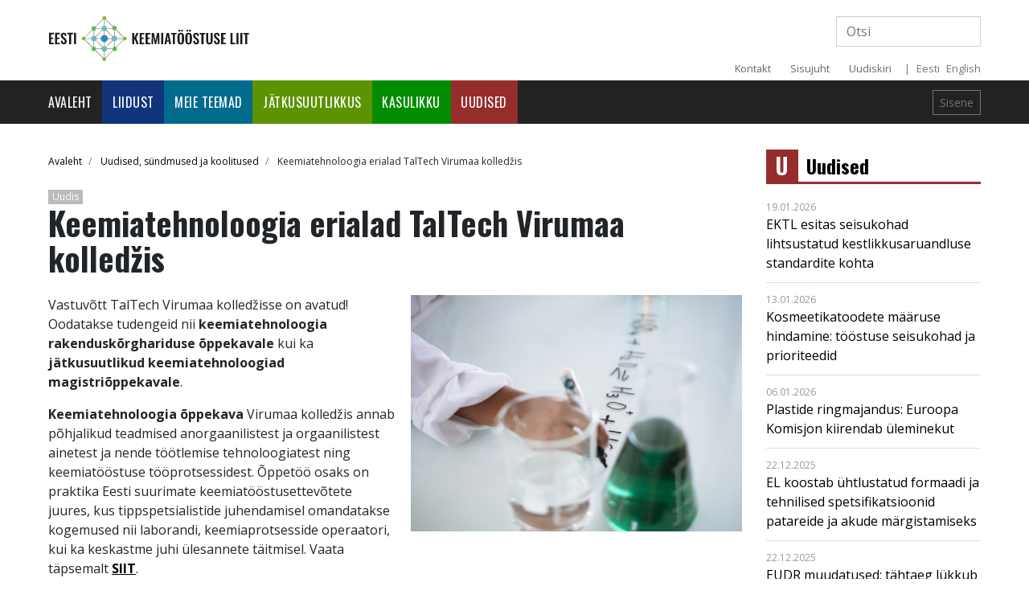

--- FILE ---
content_type: text/html; charset=UTF-8
request_url: https://keemia.ee/et/artiklid/keemiatehnoloogia-erialad-taltech-virumaa-kolledzis
body_size: 6265
content:
<!DOCTYPE html>
<html lang="et" dir="ltr" prefix="content: http://purl.org/rss/1.0/modules/content/  dc: http://purl.org/dc/terms/  foaf: http://xmlns.com/foaf/0.1/  og: http://ogp.me/ns#  rdfs: http://www.w3.org/2000/01/rdf-schema#  schema: http://schema.org/  sioc: http://rdfs.org/sioc/ns#  sioct: http://rdfs.org/sioc/types#  skos: http://www.w3.org/2004/02/skos/core#  xsd: http://www.w3.org/2001/XMLSchema# ">
  <head>
<!-- Global site tag (gtag.js) - Google Analytics -->
<script async src="https://www.googletagmanager.com/gtag/js?id=UA-44638927-19"></script>
<script>
  window.dataLayer = window.dataLayer || [];
  function gtag(){dataLayer.push(arguments);}
  gtag('js', new Date());

  gtag('config', 'UA-44638927-19');
</script>
    <meta charset="utf-8" />
<link rel="canonical" href="https://keemia.ee/et/artiklid/keemiatehnoloogia-erialad-taltech-virumaa-kolledzis" />
<meta name="description" content="Vastuvõtt TalTech Virumaa kolledžisse on avatud!" />
<meta name="Generator" content="Drupal 8 (https://www.drupal.org)" />
<meta name="MobileOptimized" content="width" />
<meta name="HandheldFriendly" content="true" />
<meta name="viewport" content="width=device-width, initial-scale=1.0" />
<link rel="shortcut icon" href="/sites/default/files/fav.png" type="image/png" />
<link rel="alternate" hreflang="et" href="https://keemia.ee/et/artiklid/keemiatehnoloogia-erialad-taltech-virumaa-kolledzis" />
<link rel="revision" href="https://keemia.ee/et/artiklid/keemiatehnoloogia-erialad-taltech-virumaa-kolledzis" />
<script>window.a2a_config=window.a2a_config||{};a2a_config.callbacks=[];a2a_config.overlays=[];a2a_config.templates={};</script>

    <title>Keemiatehnoloogia erialad TalTech Virumaa kolledžis | Eesti Keemiatööstuse Liit</title>
    <link rel="stylesheet" media="all" href="/sites/default/files/css/css_g5WNoKbWIFzz-WAmZGKhM4wFtQtrS63xryIrDhMpV-k.css" />
<link rel="stylesheet" media="all" href="/sites/default/files/css/css_ljw-vcQOBDd1fGcdqLwet4sefOn4eQ3eetX9FGkJ0Rw.css" />

    
<!--[if lte IE 8]>
<script src="/sites/default/files/js/js_VtafjXmRvoUgAzqzYTA3Wrjkx9wcWhjP0G4ZnnqRamA.js"></script>
<![endif]-->
<script src="https://use.fontawesome.com/releases/v5.0.1/js/all.js" defer crossorigin="anonymous"></script>
<script src="https://use.fontawesome.com/releases/v5.0.1/js/v4-shims.js" defer crossorigin="anonymous"></script>

  </head>
  <body class="page--node-822 path-node page-node-type-article">
        <a href="#main-content" class="visually-hidden focusable">
      Skip to main content
    </a>
    
      <div class="dialog-off-canvas-main-canvas" data-off-canvas-main-canvas>
    
<div class="container">
    <header class="header pt-3 d-none d-sm-block">
        <div class="row flex-nowrap justify-content-between">
            <div class="col-6 pt-1">
                <a href="/et" title="Avaleht" rel="home">
                    <img class="logo-vert" src="/themes/keemia01/images/logo-vertikaal.svg" alt="EKTL logo">
                </a>
            </div>

            <div class="col-6 d-flex justify-content-end">
                <div>  <div>
    <div class="views-exposed-form bef-exposed-form" data-bef-auto-submit-full-form="" data-drupal-selector="views-exposed-form-otsing-page-1" id="block-otsingpage-1">
  
    
      <form action="/et/otsing" method="get" id="views-exposed-form-otsing-page-1" accept-charset="UTF-8" class="form-inline">
    <div class="clearfix">
<div class="js-form-item form-item js-form-type-textfield form-item-otsi-api js-form-item-otsi-api form-no-label">
        <input data-bef-auto-submit-exclude="" data-drupal-selector="edit-otsi-api" type="text" id="edit-otsi-api" name="otsi_api" value="" size="30" maxlength="128" placeholder="Otsi" class="form-text form-control" />

        </div>
<div data-drupal-selector="edit-actions" class="form-actions js-form-wrapper form-wrapper" id="edit-actions"><input data-bef-auto-submit-click="" class="js-hide button js-form-submit form-submit btn btn-primary" data-drupal-selector="edit-submit-otsing" type="submit" id="edit-submit-otsing" value="Otsi" />
</div>

</div>

</form>

  </div>

  </div>
</div>
            </div>
        </div>
    </header>
</div>
<div class="container">
<div class="row mb-0 nav-top">
<div class="col-12 col-md-6"></div>
<div class="col-12 col-md-6 d-flex justify-content-end py-0">

    
        <ul class="nav py-0 pr-2 float-left">
              <div>
    <nav role="navigation" aria-labelledby="block-menu-header-01-menu" id="block-menu-header-01">
            
  <h2 class="visually-hidden" id="block-menu-header-01-menu">Päise menüü</h2>
  

        
              <ul class="nav mr-auto">
              <li class="nav-item small">
        <a href="/index.php/et/kontakt-contact" target="_self" class="nav-link" data-drupal-link-system-path="node/38">Kontakt</a>
              </li>
          <li class="nav-item small">
        <a href="/index.php/et/sitemap" target="_self" class="nav-link" data-drupal-link-system-path="sitemap">Sisujuht</a>
              </li>
          <li class="nav-item small">
        <a href="https://us18.campaign-archive.com/home/?u=3b07bf72d6c22b991d91afdb0&amp;id=7beec232b6" target="_self" class="nav-link">Uudiskiri</a>
              </li>
        </ul>
  



  </nav>

  </div>

        </ul>
        <span class="text-muted pr-2 small">|</span>
        <a class="text-muted pr-2 small" href="/et">Eesti</a> <a class="text-muted small" href="/en">English</a>
  

</div>
</div>
</div>

<div class="nav-header sticky-top">
<nav class="navbar navbar-expand-lg navbar-dark bg-dark">
    <div class="container">   
                <a href="/et" title="Avaleht" rel="home" class="d-block d-sm-none">
                    <img class="logo-vert-mob" src="/themes/keemia01/images/logo-vertikaal-mob.svg" alt="EKTL logo">
                </a>
        <button class="navbar-toggler" type="button" data-toggle="collapse" data-target="#navbarsExample07" aria-controls="navbarsExample07" aria-expanded="false" aria-label="Toggle navigation">
          <span class="navbar-toggler-icon"></span>
        </button>

        <div class="collapse navbar-collapse" id="navbarsExample07">
            <ul class="navbar-nav mr-auto">
                  <div>
    <nav role="navigation" aria-labelledby="block-main-menu-01-menu" id="block-main-menu-01">
            
  <h2 class="visually-hidden" id="block-main-menu-01-menu">Main navigation</h2>
  

        
              <ul class="navbar-nav mr-auto">
              <li class="nav-item">
        <a href="/index.php/et" target="_self" data-drupal-link-system-path="&lt;front&gt;">Avaleht</a>
              </li>
          <li class="nav-item">
        <a href="/index.php/et/liidust" target="_self" class="teema-1" data-drupal-link-system-path="node/3">Liidust</a>
              </li>
          <li class="nav-item">
        <a href="/index.php/et/meie-teemad" target="_self" class="teema-2" data-drupal-link-system-path="node/4">Meie teemad</a>
              </li>
          <li class="nav-item">
        <a href="/index.php/et/jatkusuutlikkus" target="_self" class="teema-3" data-drupal-link-system-path="node/27">Jätkusuutlikkus</a>
              </li>
          <li class="nav-item">
        <a href="/index.php/et/kasulikku" target="_self" class="teema-4" data-drupal-link-system-path="node/36">Kasulikku</a>
              </li>
          <li class="nav-item">
        <a href="/index.php/et/artiklid" target="_self" class="teema-u" data-drupal-link-system-path="artiklid">Uudised</a>
              </li>
        </ul>
  



  </nav>

  </div>

            </ul>
            <a class="btn btn-sm btn-outline-secondary" href="/user/login">Sisene</a>        </div>
    </div>
</nav>
</div>

<div class="">
</div>


<main role="main" class="container mb-5">
    <div class="row">
        
      
    
         
        
        <div class="col-sm-9 main-content-area">
             <div>
    <div id="block-keemia01-breadcrumbs">
  
    
        <nav role="navigation" aria-labelledby="system-breadcrumb" aria-label="breadcrumb">
    <h2 id="system-breadcrumb" class="visually-hidden">Breadcrumb</h2>
    <ol class="breadcrumb">
          <li class="breadcrumb-item">
                  <a href="/index.php/et">Avaleht</a>
              </li>
          <li class="breadcrumb-item">
                  <a href="/index.php/et/artiklid">Uudised, sündmused ja koolitused</a>
              </li>
          <li class="breadcrumb-item">
                  Keemiatehnoloogia erialad TalTech Virumaa kolledžis
              </li>
        </ol>
  </nav>

  </div>
<div data-drupal-messages-fallback class="hidden"></div>
<div id="block-keemia01-content">
  
    
      




<article data-history-node-id="822" role="article" about="/et/artiklid/keemiatehnoloogia-erialad-taltech-virumaa-kolledzis" typeof="schema:Article" class="article is-promoted full clearfix">
    <div class="article-category"><span class="badge badge-secondary">
            <div class="field field--name-field-artikli-kategooria field--type-entity-reference field--label-hidden"><a href="/et/artiklid/uudis" hreflang="et">Uudis</a></div>
      </span></div>
    <h1 class="page-title"><span property="schema:name">Keemiatehnoloogia erialad TalTech Virumaa kolledžis</span>
</h1>
    <div class="mb-4"></div>
    
            <div class="article-image">  
<img property="schema:image" class="img-fluid" src="/sites/default/files/styles/page_large/public/2024-06/pexels-rethaferguson-3825468.jpg?itok=JhZxFjBa" width="640" height="457" alt="Pexels" typeof="foaf:Image" />


</div>
      
    
            <div property="schema:text" class="field field--name-body field--type-text-with-summary field--label-hidden"><p>Vastuvõtt TalTech Virumaa kolledžisse on avatud! Oodatakse tudengeid nii <strong>keemiatehnoloogia rakenduskõrghariduse õppekavale</strong> kui ka <strong>jätkusuutlikud keemiatehnoloogiad magistriõppekavale</strong>. </p>

<p><strong>Keemiatehnoloogia õppekava </strong>Virumaa kolledžis annab põhjalikud teadmised anorgaanilistest ja orgaanilistest ainetest ja nende töötlemise tehnoloogiatest ning keemiatööstuse tööprotsessidest. Õppetöö osaks on praktika Eesti suurimate keemiatööstusettevõtete juures, kus tippspetsialistide juhendamisel omandatakse kogemused nii laborandi, keemiaprotsesside operaatori, kui ka keskastme juhi ülesannete täitmisel. Vaata täpsemalt <a href="https://taltech.ee/sisseastuja/bakalaureuseoppe-erialad/keemiatehnoloogia"><strong>SIIT</strong></a>.</p>

<p><strong>Jätkusuutlik keemiatehnoloogia </strong>kujundab keskkonnasõbralikku tulevikku. Vajadus leida keskkonnasõbralikke alternatiive ning rakendada sealjuures ringmajanduse põhimõtteid tekitab ka nõudluse spetsialistide järele, kes viiksid need muudatused ellu. Tulevastel spetsialistidel on põhjalik ülevaade kaasaegsete keskkonnaprobleemide sisust ning nende võimalikest lahendustest. Neil on teadmine, kuidas innovatiivseid lähenemisi kasutades saab teha pöördeid nii praktilistes majandustegevustest kui teaduslikes uurimistöödes. Lisaks üldisele majanduse ja ringmajanduse õppele on lõpetajatel teadmised ka intellektuaalomandi kaitse põhimõtetest. Vaata täpsemalt <a href="https://taltech.ee/sisseastuja/magistrioppe-erialad/jatkusuutlikud-keemiatehnoloogiad"><strong>SIIT</strong></a>.</p>

<p>Avalduste vastuvõtt kestab kuni <strong>3. juuli keskpäevani. </strong></p>

<p>Lisaks rakenduskõrgharidus- ja magistriõppele pakutakse võimalust läbida avatud õppes väiksema mahuga õppekavasid ehk mikrokraade. Sügisel avatavatele mikrokraadidele kandideerimine toimub <strong>3.-21.06.2024</strong>.</p>

<ul>
	<li><a href="https://taltechviruk.smai.ly/r?oid=12701&amp;mid=MwwR2M5rb&amp;lid=cddoZ11o&amp;url=https%3A%2F%2Fregister.taltech.ee%2Ftois.php%3Fkoolitus%3D41304%26_ga%3D2.68718865.1439643430.1717048754-1812886440.1712313209%26utm_campaign%3Duudiskiri_keemiatehnoloogia%26utm_medium%3Demail%26utm_source%3Dsendsmaily&amp;s=0369110751ce071b771a519aedd77686424e891d5f2f50b68dfa50abc1383108" target="_blank">Keemiline analüüs: klass ja instrumentaalmeetodid</a></li>
	<li><a href="https://taltechviruk.smai.ly/r?oid=12701&amp;mid=MwwR2M5rb&amp;lid=aqoAdApo&amp;url=https%3A%2F%2Fregister.taltech.ee%2Ftois.php%3Fkoolitus%3D41324%26_ga%3D2.262779788.1439643430.1717048754-1812886440.1712313209%26utm_campaign%3Duudiskiri_keemiatehnoloogia%26utm_medium%3Demail%26utm_source%3Dsendsmaily&amp;s=fa8e24da487f3d130983b3b80412148e7bb2427998ece3b46b720e199df94d19" target="_blank">Kemikaaliohutus ja keskkonnakaitse</a></li>
	<li><a href="https://taltechviruk.smai.ly/r?oid=12701&amp;mid=MwwR2M5rb&amp;lid=fc0edpzY&amp;url=https%3A%2F%2Fregister.taltech.ee%2Ftois.php%3Fkoolitus%3D41325%26_ga%3D2.239676480.250323603.1717059199-1812886440.1712313209%26utm_campaign%3Duudiskiri_keemiatehnoloogia%26utm_medium%3Demail%26utm_source%3Dsendsmaily&amp;s=d5201ba186f429301ca12303dddb7eae49e5ac73dc69ee4d36e5c8c238c90d93" target="_blank">Hüdraulilised seadmed ja soojusvahetid</a></li>
</ul></div>
      
    
</article>


  </div>

  </div>

        </div>

                <aside class="col-md-3">
          <aside class="layout-sidebar-second" role="complementary">
              <div>
    <div class="views-element-container" id="block-views-block-artiklid-block-4">
  
    
      <div><div class="artiklid-plokk js-view-dom-id-37b126f06cd03ab10fee9f1937b7b79c71076909a5357e91e093042548fbb68f">
  
  
  

      <header>
      <div class="teema-u"><h2 class="submenu-title d-flex align-items-center"><span class="align-items-center submenu-letters">U</span><a href="/et/artiklid">Uudised</a></h2></div>
    </header>
  
  
  

  <div>
  
  <ul class="list-group list-group-flush">

          <li class="list-group-item"><div class="views-field views-field-created"><div class="field-content article-date">19.01.2026</div></div><div class="views-field views-field-title"><span class="field-content"><a href="/et/artiklid/ektl-esitas-seisukohad-lihtsustatud-kestlikkusaruandluse-standardite-kohta" hreflang="et">EKTL esitas seisukohad lihtsustatud kestlikkusaruandluse standardite kohta</a></span></div></li>
          <li class="list-group-item"><div class="views-field views-field-created"><div class="field-content article-date">13.01.2026</div></div><div class="views-field views-field-title"><span class="field-content"><a href="/et/artiklid/kosmeetikatoodete-maaruse-hindamine-toostuse-seisukohad-ja-prioriteedid" hreflang="et">Kosmeetikatoodete määruse hindamine: tööstuse seisukohad ja prioriteedid</a></span></div></li>
          <li class="list-group-item"><div class="views-field views-field-created"><div class="field-content article-date">06.01.2026</div></div><div class="views-field views-field-title"><span class="field-content"><a href="/et/artiklid/plastide-ringmajandus-euroopa-komisjon-kiirendab-uleminekut" hreflang="et">Plastide ringmajandus: Euroopa Komisjon kiirendab üleminekut</a></span></div></li>
          <li class="list-group-item"><div class="views-field views-field-created"><div class="field-content article-date">22.12.2025</div></div><div class="views-field views-field-title"><span class="field-content"><a href="/et/artiklid/el-koostab-uhtlustatud-formaadi-ja-tehnilised-spetsifikatsioonid-patareide-ja-akude" hreflang="et">EL koostab ühtlustatud formaadi ja tehnilised spetsifikatsioonid patareide ja akude märgistamiseks</a></span></div></li>
          <li class="list-group-item"><div class="views-field views-field-created"><div class="field-content article-date">22.12.2025</div></div><div class="views-field views-field-title"><span class="field-content"><a href="/et/artiklid/eudr-muudatused-tahtaeg-lukkub-edasi-ja-noudeid-lihtsustatakse" hreflang="et">EUDR muudatused: tähtaeg lükkub edasi ja nõudeid lihtsustatakse</a></span></div></li>
          <li class="list-group-item"><div class="views-field views-field-created"><div class="field-content article-date">22.12.2025</div></div><div class="views-field views-field-title"><span class="field-content"><a href="/et/artiklid/keemiatoostuse-koolitus-taltech-virumaa-kolledzis" hreflang="et">Keemiatööstuse koolitus TalTech Virumaa kolledžis</a></span></div></li>
    
  </ul>

</div>

  
    <nav role="navigation" aria-labelledby="pagination-heading">
    <h4 class="visually-hidden">Pagination</h4>
    <ul class="pagination js-pager__items">
                    <li class="page-item disabled">
          <span class="page-link">Leht 1</span>        </li>
                    <li class="page-item">
          <a href="/et/artiklid/keemiatehnoloogia-erialad-taltech-virumaa-kolledzis?page=1" title="Go to next page" rel="next" class="page-link">
            <span class="visually-hidden">Next page</span>
            <span aria-hidden="true">››</span>
          </a>
        </li>
          </ul>
  </nav>


  
  

  
  
</div>
</div>

  </div>

  </div>

          </aside>
        </aside>
        

    </div>
    <!-- /.row -->

</main>
<!-- /.container -->

<div class="page-footer-top">
    <div class="container">
        <div class="row flex-nowrap justify-content-between align-items-center">
            <div class="col-6 pt-1">
                <!-- <a href="/et/form/tule-liikmeks">Tule liikmeks</a> -->
                <div>  <div>
    <div id="block-footer-tuleliikmeks">
  
    
      
            <div class="field field--name-body field--type-text-with-summary field--label-hidden"><a href="/et/form/tule-liikmeks">Tule liikmeks</a></div>
      
  </div>

  </div>
</div>
            </div>
            <div class="col-6 d-flex justify-content-end align-items-center">
                <div>  <div>
    <div id="block-sotsiaalmeediaplokk">
  
    
      
            <div class="field field--name-body field--type-text-with-summary field--label-hidden">Leia meid:&nbsp;&nbsp;&nbsp; 
<a href="https://www.facebook.com/Eesti-Keemiatööstuse-Liit-826287717403198" target="_blank"><i class="fab fa-facebook fa-lg pr-1"></i></a>
<a href="https://www.youtube.com/channel/UCHv6l_bJuZf9DFHsUlX_vtA" target="_blank"><i class="fab fa-youtube fa-lg pr-1"></i></a>
<a href="#"><i class="fab fa-twitter fa-lg"></i></a></div>
      
  </div>

  </div>
</div>
            </div>
        </div>
    </div>
</div>

<footer class="page-footer">
    <div class="container">
        <div class="row">
            <div class="col-md-2">
                  <div>
    <nav role="navigation" aria-labelledby="block-main-menu-foot-01-menu" id="block-main-menu-foot-01">
            
  <h2 class="visually-hidden" id="block-main-menu-foot-01-menu">Main navigation</h2>
  

        
              <ul class="navbar-nav mr-auto">
              <li class="nav-item">
        <a href="/index.php/et" target="_self" data-drupal-link-system-path="&lt;front&gt;">Avaleht</a>
              </li>
          <li class="nav-item">
        <a href="/index.php/et/liidust" target="_self" class="teema-1" data-drupal-link-system-path="node/3">Liidust</a>
              </li>
          <li class="nav-item">
        <a href="/index.php/et/meie-teemad" target="_self" class="teema-2" data-drupal-link-system-path="node/4">Meie teemad</a>
              </li>
          <li class="nav-item">
        <a href="/index.php/et/jatkusuutlikkus" target="_self" class="teema-3" data-drupal-link-system-path="node/27">Jätkusuutlikkus</a>
              </li>
          <li class="nav-item">
        <a href="/index.php/et/kasulikku" target="_self" class="teema-4" data-drupal-link-system-path="node/36">Kasulikku</a>
              </li>
          <li class="nav-item">
        <a href="/index.php/et/artiklid" target="_self" class="teema-u" data-drupal-link-system-path="artiklid">Uudised</a>
              </li>
        </ul>
  


  </nav>

  </div>

            </div>
            <div class="col-md-2">
                  <div>
    <nav role="navigation" aria-labelledby="block-keemia01-account-menu-menu" id="block-keemia01-account-menu">
            
  <h2 class="visually-hidden" id="block-keemia01-account-menu-menu">User account menu</h2>
  

        
              <ul class="navbar-nav mr-auto">
              <li class="nav-item">
        <a href="/index.php/et/user/login" data-drupal-link-system-path="user/login">Logi sisse</a>
              </li>
        </ul>
  


  </nav>

  </div>

            </div>
            <div class="col-md-4">
                  <div>
    <div id="block-tuleliikmeks">
  
    
      
            <div class="field field--name-body field--type-text-with-summary field--label-hidden"><img src="/themes/keemia01/images/logo-responsible.svg" alt="Logo" style="width: 150px;">
<p class="mt-3">"Hoolime ja Vastutame on keemiatööstuse ülemaailmne vabatahtlik algatus tulemuslikkuse pidevaks parendamiseks ohutuse, tervise ja keskkonna valdkonnas."</p></div>
      
  </div>

  </div>

            </div>
            
            <div class="col-md-4 text-right">
                  <div>
    <div id="block-footercontact-block">
  
    
      
            <div class="field field--name-body field--type-text-with-summary field--label-hidden"><h6>Eesti Keemiatööstuse Liit</h6>
<p>Peterburi tee 46<br>11415 Tallinn<br><br>Tel +372 613 9775<br><a href="mailto:info@keemia.ee">info@keemia.ee</a></p></div>
      
  </div>

  </div>

            </div>
        </div>
        
        <div class="row">
            <div class="col-md-12">
                <hr>
            </div>
        </div>
        <div class="row">
            <div class="col-md-6">
                <p>© 2019 Eesti Keemiatööstuse Liit</p>
            </div>
            <div class="col-md-6 text-right">
                <a href="http://sd.ee" target="_blank">sd.ee</a>
            </div>
        </div>
    </div>
</footer>







    

    


    
  





  </div>

    
    <script type="application/json" data-drupal-selector="drupal-settings-json">{"path":{"baseUrl":"\/","scriptPath":null,"pathPrefix":"et\/","currentPath":"node\/822","currentPathIsAdmin":false,"isFront":false,"currentLanguage":"et"},"pluralDelimiter":"\u0003","suppressDeprecationErrors":true,"ajaxTrustedUrl":{"\/et\/otsing":true},"user":{"uid":0,"permissionsHash":"c19d1c112010a7537792420a8fd9a24dba0777b69ee6204016830be43e741ca1"}}</script>
<script src="/sites/default/files/js/js_KCuIqoLPUGOy1G8bIbPT25i-qmDn_7Q8NJJlM9snXKA.js"></script>
<script src="https://static.addtoany.com/menu/page.js" async></script>
<script src="/sites/default/files/js/js_ub51wMJa7a5s4rqOWoE6LS41MCo9CtIgrOXRfmOjgqI.js"></script>
<script src="https://cdnjs.cloudflare.com/ajax/libs/popper.js/1.12.9/umd/popper.min.js"></script>
<script src="/sites/default/files/js/js_DjjJ1PcbwXor2mKLhfaBer5JZBFTS1x1wcVItBZGXKQ.js"></script>

  </body>
</html>


--- FILE ---
content_type: image/svg+xml
request_url: https://keemia.ee/themes/keemia01/images/logo-vertikaal.svg
body_size: 2534
content:
<?xml version="1.0" encoding="utf-8"?>
<!-- Generator: Adobe Illustrator 22.1.0, SVG Export Plug-In . SVG Version: 6.00 Build 0)  -->
<svg version="1.1" id="Layer_1" xmlns="http://www.w3.org/2000/svg" xmlns:xlink="http://www.w3.org/1999/xlink" x="0px" y="0px"
	 viewBox="0 0 140.449707 31.4642105" style="enable-background:new 0 0 140.449707 31.4642105;" xml:space="preserve">
<style type="text/css">
	.st0{fill:#717070;}
	.st1{fill:#3181C1;}
	.st2{fill:#68BFBC;}
	.st3{fill:#88BB20;}
	.st4{fill:#66B65E;}
	.st5{fill:#181A1B;}
</style>
<g>
	<g>
		
			<rect x="38.9508438" y="1.2964821" transform="matrix(0.0011403 -0.9999993 0.9999993 0.0011403 23.3376923 54.8646698)" class="st0" width="0.3632746" height="28.9073887"/>
	</g>
	<g>
		<g>
			<rect x="31.9526291" y="22.7143497" class="st0" width="14.4686003" height="0.3632745"/>
		</g>
		<g>
			
				<rect x="36.1673012" y="22.7425652" transform="matrix(0.7072981 -0.7069154 0.7069154 0.7072981 -2.6496196 39.4493141)" class="st0" width="20.2913113" height="0.3633801"/>
		</g>
		<g>
			
				<rect x="31.802639" y="12.7834864" transform="matrix(0.7071085 -0.707105 0.707105 0.7071085 -6.8325343 29.3266926)" class="st0" width="0.3633309" height="20.2549725"/>
		</g>
		<g>
			
				<rect x="37.7041512" y="19.0365372" transform="matrix(0.7156653 -0.6984434 0.6984434 0.7156653 -1.2610734 35.3387146)" class="st0" width="10.1370945" height="0.3633585"/>
		</g>
		<g>
			
				<rect x="35.2247353" y="14.0806608" transform="matrix(0.7156941 -0.698414 0.698414 0.7156941 -3.3078372 30.1725731)" class="st0" width="0.3633585" height="10.1371441"/>
		</g>
		<g>
			
				<rect x="42.5991325" y="7.0674272" transform="matrix(0.7156906 -0.6984174 0.6984174 0.7156906 3.6869996 33.3292618)" class="st0" width="0.363407" height="10.1371431"/>
		</g>
		<g>
			
				<rect x="30.5275211" y="11.8186932" transform="matrix(0.7156653 -0.6984434 0.6984434 0.7156653 1.7396135 28.2740021)" class="st0" width="10.1371927" height="0.363407"/>
		</g>
		<g>
			
				<rect x="39.0078278" y="1.3306664" transform="matrix(0.0032694 -0.9999946 0.9999946 0.0032694 30.4886284 47.6495667)" class="st0" width="0.2785768" height="14.3997641"/>
		</g>
		<g>
			
				<rect x="46.1073685" y="8.5587139" transform="matrix(0.9998311 -0.018378 0.018378 0.9998311 -0.2816688 0.8533596)" class="st0" width="0.3633358" height="14.3861923"/>
		</g>
		<g>
			<rect x="31.7059727" y="8.5599289" class="st0" width="0.3632745" height="14.3837624"/>
		</g>
		<g>
			
				<rect x="46.2368507" y="-1.6217558" transform="matrix(0.7071102 -0.7071034 0.7071034 0.7071102 7.5525165 35.3257637)" class="st0" width="0.3633309" height="20.335762"/>
		</g>
		<g>
			
				<rect x="21.7014122" y="8.3339214" transform="matrix(0.7071068 -0.7071068 0.7071068 0.7071068 3.3334465 25.0787773)" class="st0" width="20.4761486" height="0.3632817"/>
		</g>
		<g>
			<rect x="39.021183" y="1.3071659" class="st0" width="0.3632745" height="28.8630714"/>
		</g>
	</g>
</g>
<ellipse class="st1" cx="39.2057533" cy="15.695797" rx="2.4722259" ry="2.4749005"/>
<g>
	<circle class="st2" cx="46.1717606" cy="15.7014227" r="1.8974237"/>
	<circle class="st2" cx="31.9167061" cy="15.7014227" r="1.8974237"/>
	<circle class="st2" cx="39.1471367" cy="22.9087276" r="1.8974237"/>
	<circle class="st2" cx="39.1291504" cy="8.6700306" r="1.8974237"/>
</g>
<g>
	<circle class="st3" cx="53.5861855" cy="15.7319469" r="1.3199469"/>
	<circle class="st3" cx="39.1409531" cy="30.1442642" r="1.3199469"/>
	<circle class="st3" cx="24.7474422" cy="15.680788" r="1.3199469"/>
	<circle class="st3" cx="39.2186279" cy="1.3199469" r="1.3199469"/>
</g>
<g>
	<circle class="st4" cx="46.4211693" cy="22.963131" r="1.5674369"/>
	<circle class="st4" cx="31.8436108" cy="22.9524326" r="1.5674369"/>
	<circle class="st4" cx="31.8436108" cy="8.624754" r="1.5674369"/>
	<circle class="st4" cx="46.2778625" cy="8.3835268" r="1.5674369"/>
</g>
<g>
	<path class="st5" d="M58.6557617,11.770853h1.4355469v3.4765625l1.5722656-3.4765625h1.3769531l-1.5136719,3.5253906
		l1.6699219,4.3847656h-1.4355469l-1.3183594-3.59375l-0.3515625,0.5957031v2.9980469h-1.4355469V11.770853z"/>
	<path class="st5" d="M63.8520508,11.770853h3.3203125v1.015625h-1.8847656v2.2753906h1.484375v1.0058594h-1.484375v2.6269531
		h1.9042969v0.9863281h-3.3398438V11.770853z"/>
	<path class="st5" d="M68.0327148,11.770853h3.3203125v1.015625h-1.8847656v2.2753906h1.484375v1.0058594h-1.484375v2.6269531
		h1.9042969v0.9863281h-3.3398438V11.770853z"/>
	<path class="st5" d="M72.3305664,11.770853h1.4941406l1.1230469,5.4785156l1.1621094-5.4785156h1.4550781l0.1464844,7.9101562
		H76.637207l-0.1171875-5.4980469l-1.1230469,5.4980469H74.527832l-1.1425781-5.5175781l-0.1074219,5.5175781h-1.0839844
		L72.3305664,11.770853z"/>
	<path class="st5" d="M78.9233398,11.770853h1.4257812v7.9101562h-1.4257812V11.770853z"/>
	<path class="st5" d="M82.7524414,11.770853h1.5429688l1.5820312,7.9101562h-1.3378906l-0.3125-1.8261719h-1.3769531
		l-0.3222656,1.8261719h-1.3574219L82.7524414,11.770853z M84.0708008,16.9368687l-0.5371094-3.3203125l-0.5371094,3.3203125
		H84.0708008z"/>
	<path class="st5" d="M87.0893555,12.8353062h-1.2597656V11.770853h3.9355469v1.0644531H88.534668v6.8457031h-1.4453125V12.8353062z
		"/>
	<path class="st5" d="M90.3217773,17.2005405v-2.96875c0-1.6015625,0.5859375-2.5488281,2.2851562-2.5488281
		c1.6894531,0,2.2753906,0.9472656,2.2753906,2.5488281v2.96875c0,1.5917969-0.5859375,2.5878906-2.2753906,2.5878906
		C90.8979492,19.7884312,90.3217773,18.802103,90.3217773,17.2005405z M91.0639648,9.505228h1.171875v1.2695312h-1.171875V9.505228z
		 M93.4174805,17.5423374v-3.6425781c0-0.6640625-0.1074219-1.1621094-0.8105469-1.1621094
		s-0.8203125,0.4980469-0.8203125,1.1621094v3.6425781c0,0.6542969,0.1074219,1.1816406,0.8203125,1.1816406
		C93.3100586,18.723978,93.4174805,18.1966343,93.4174805,17.5423374z M92.9780273,9.505228h1.171875v1.2695312h-1.171875V9.505228z
		"/>
	<path class="st5" d="M95.8217773,17.2005405v-2.96875c0-1.6015625,0.5859375-2.5488281,2.2851562-2.5488281
		c1.6894531,0,2.2753906,0.9472656,2.2753906,2.5488281v2.96875c0,1.5917969-0.5859375,2.5878906-2.2753906,2.5878906
		C96.3979492,19.7884312,95.8217773,18.802103,95.8217773,17.2005405z M96.5639648,9.505228h1.171875v1.2695312h-1.171875V9.505228z
		 M98.9174805,17.5423374v-3.6425781c0-0.6640625-0.1074219-1.1621094-0.8105469-1.1621094
		s-0.8203125,0.4980469-0.8203125,1.1621094v3.6425781c0,0.6542969,0.1074219,1.1816406,0.8203125,1.1816406
		C98.8100586,18.723978,98.9174805,18.1966343,98.9174805,17.5423374z M98.4780273,9.505228h1.171875v1.2695312h-1.171875V9.505228z
		"/>
	<path class="st5" d="M101.2524414,17.3763218l1.2402344-0.2441406c0.0390625,0.9375,0.2636719,1.5429688,0.8984375,1.5429688
		c0.4589844,0,0.6542969-0.3125,0.6542969-0.7421875c0-0.6835938-0.3515625-1.0644531-0.8691406-1.5136719l-0.9960938-0.8691406
		c-0.5664062-0.4882812-0.9179688-1.0351562-0.9179688-1.9140625c0-1.25,0.78125-1.953125,2.0410156-1.953125
		c1.484375,0,1.9042969,0.9960938,1.9824219,2.1484375l-1.2402344,0.2148438
		c-0.0292969-0.7421875-0.1367188-1.2988281-0.7714844-1.2988281c-0.4296875,0-0.6640625,0.3222656-0.6640625,0.7421875
		c0,0.5371094,0.2246094,0.8300781,0.6445312,1.1914062l0.9863281,0.8691406
		c0.6445312,0.5566406,1.1816406,1.25,1.1816406,2.2949219c0,1.1425781-0.8007812,1.9433594-1.9824219,1.9433594
		C101.9946289,19.7884312,101.3110352,18.9485874,101.2524414,17.3763218z"/>
	<path class="st5" d="M107.0639648,12.8353062h-1.2597656V11.770853h3.9355469v1.0644531h-1.2304688v6.8457031h-1.4453125
		V12.8353062z"/>
	<path class="st5" d="M110.4038086,17.1224155V11.770853h1.40625v5.5175781c0,0.7519531,0.0878906,1.4257812,0.8203125,1.4257812
		c0.7421875,0,0.8300781-0.6738281,0.8300781-1.4257812V11.770853h1.3964844v5.3515625
		c0,1.6601562-0.4589844,2.6660156-2.2265625,2.6660156C110.8530273,19.7884312,110.4038086,18.7825718,110.4038086,17.1224155z"/>
	<path class="st5" d="M115.7963867,17.3763218l1.2402344-0.2441406c0.0390625,0.9375,0.2636719,1.5429688,0.8984375,1.5429688
		c0.4589844,0,0.6542969-0.3125,0.6542969-0.7421875c0-0.6835938-0.3515625-1.0644531-0.8691406-1.5136719l-0.9960938-0.8691406
		c-0.5664062-0.4882812-0.9179688-1.0351562-0.9179688-1.9140625c0-1.25,0.78125-1.953125,2.0410156-1.953125
		c1.484375,0,1.9042969,0.9960938,1.9824219,2.1484375l-1.2402344,0.2148438
		c-0.0292969-0.7421875-0.1367188-1.2988281-0.7714844-1.2988281c-0.4296875,0-0.6640625,0.3222656-0.6640625,0.7421875
		c0,0.5371094,0.2246094,0.8300781,0.6445312,1.1914062l0.9863281,0.8691406
		c0.6445312,0.5566406,1.1816406,1.25,1.1816406,2.2949219c0,1.1425781-0.8007812,1.9433594-1.9824219,1.9433594
		C116.5385742,19.7884312,115.8549805,18.9485874,115.7963867,17.3763218z"/>
	<path class="st5" d="M120.8168945,11.770853h3.3203125v1.015625h-1.8847656v2.2753906h1.484375v1.0058594h-1.484375v2.6269531
		h1.9042969v0.9863281h-3.3398438V11.770853z"/>
	<path class="st5" d="M127.3706055,11.770853h1.4355469v6.9238281h1.9238281v0.9863281h-3.359375V11.770853z"/>
	<path class="st5" d="M131.5219727,11.770853h1.4257812v7.9101562h-1.4257812V11.770853z"/>
	<path class="st5" d="M134.2075195,11.770853h1.4257812v7.9101562h-1.4257812V11.770853z"/>
	<path class="st5" d="M137.6459961,12.8353062h-1.2597656V11.770853h3.9355469v1.0644531h-1.2304688v6.8457031h-1.4453125
		V12.8353062z"/>
</g>
<g>
	<path class="st5" d="M0.5957031,11.7015171h3.3203125v1.015625H2.03125v2.2753906h1.484375v1.0058594H2.03125v2.6269531h1.9042969
		v0.9863281H0.5957031V11.7015171z"/>
	<path class="st5" d="M4.7763672,11.7015171h3.3203125v1.015625H6.2119141v2.2753906h1.484375v1.0058594h-1.484375v2.6269531
		h1.9042969v0.9863281H4.7763672V11.7015171z"/>
	<path class="st5" d="M8.7617188,17.3069859l1.2402344-0.2441406c0.0390625,0.9375,0.2636719,1.5429688,0.8984375,1.5429688
		c0.4589844,0,0.6542969-0.3125,0.6542969-0.7421875c0-0.6835938-0.3515625-1.0644531-0.8691406-1.5136719L9.6894531,15.480814
		c-0.5664062-0.4882812-0.9179688-1.0351562-0.9179688-1.9140625c0-1.25,0.78125-1.953125,2.0410156-1.953125
		c1.484375,0,1.9042969,0.9960938,1.9824219,2.1484375l-1.2402344,0.2148438
		c-0.0292969-0.7421875-0.1367188-1.2988281-0.7714844-1.2988281c-0.4296875,0-0.6640625,0.3222656-0.6640625,0.7421875
		c0,0.5371094,0.2246094,0.8300781,0.6445312,1.1914062L11.75,15.480814c0.6445312,0.5566406,1.1816406,1.25,1.1816406,2.2949219
		c0,1.1425781-0.8007812,1.9433594-1.9824219,1.9433594C9.5039062,19.7190952,8.8203125,18.8792515,8.7617188,17.3069859z"/>
	<path class="st5" d="M14.5727539,12.7659702h-1.2597656v-1.0644531h3.9355469v1.0644531h-1.2304688v6.8457031h-1.4453125
		V12.7659702z"/>
	<path class="st5" d="M18.0112305,11.7015171h1.4257812v7.9101562h-1.4257812V11.7015171z"/>
</g>
<g>
</g>
<g>
</g>
<g>
</g>
<g>
</g>
<g>
</g>
<g>
</g>
</svg>


--- FILE ---
content_type: image/svg+xml
request_url: https://keemia.ee/themes/keemia01/images/logo-vertikaal-mob.svg
body_size: 1798
content:
<?xml version="1.0" encoding="utf-8"?>
<!-- Generator: Adobe Illustrator 22.1.0, SVG Export Plug-In . SVG Version: 6.00 Build 0)  -->
<svg version="1.1" id="Layer_1" xmlns="http://www.w3.org/2000/svg" xmlns:xlink="http://www.w3.org/1999/xlink" x="0px" y="0px"
	 viewBox="0 0 115.693 25.918" style="enable-background:new 0 0 115.693 25.918;" xml:space="preserve">
<style type="text/css">
	.st0{fill:#717070;}
	.st1{fill:#3181C1;}
	.st2{fill:#68BFBC;}
	.st3{fill:#88BB20;}
	.st4{fill:#66B65E;}
	.st5{fill:#FFFFFF;}
</style>
<g>
	<g>
		<rect x="32.085" y="1.068" transform="matrix(0.0011 -1 1 0.0011 19.2237 45.1937)" class="st0" width="0.299" height="23.812"/>
	</g>
	<g>
		<g>
			<rect x="26.32" y="18.711" class="st0" width="11.918" height="0.299"/>
		</g>
		<g>
			
				<rect x="29.792" y="18.734" transform="matrix(0.7073 -0.7069 0.7069 0.7073 -2.1827 32.4956)" class="st0" width="16.715" height="0.299"/>
		</g>
		<g>
			
				<rect x="26.197" y="10.53" transform="matrix(0.7071 -0.7071 0.7071 0.7071 -5.6284 24.1572)" class="st0" width="0.299" height="16.685"/>
		</g>
		<g>
			
				<rect x="31.058" y="15.681" transform="matrix(0.7157 -0.6984 0.6984 0.7157 -1.0389 29.1096)" class="st0" width="8.35" height="0.299"/>
		</g>
		<g>
			
				<rect x="29.016" y="11.599" transform="matrix(0.7157 -0.6984 0.6984 0.7157 -2.7249 24.854)" class="st0" width="0.299" height="8.35"/>
		</g>
		<g>
			
				<rect x="35.09" y="5.822" transform="matrix(0.7157 -0.6984 0.6984 0.7157 3.037 27.4543)" class="st0" width="0.299" height="8.35"/>
		</g>
		<g>
			
				<rect x="25.146" y="9.736" transform="matrix(0.7157 -0.6984 0.6984 0.7157 1.4328 23.2901)" class="st0" width="8.35" height="0.299"/>
		</g>
		<g>
			<rect x="32.132" y="1.096" transform="matrix(0.0033 -1 1 0.0033 25.1142 39.2503)" class="st0" width="0.229" height="11.862"/>
		</g>
		<g>
			
				<rect x="37.98" y="7.05" transform="matrix(0.9998 -0.0184 0.0184 0.9998 -0.232 0.7029)" class="st0" width="0.299" height="11.85"/>
		</g>
		<g>
			<rect x="26.117" y="7.051" class="st0" width="0.299" height="11.848"/>
		</g>
		<g>
			
				<rect x="38.087" y="-1.336" transform="matrix(0.7071 -0.7071 0.7071 0.7071 6.2212 29.0989)" class="st0" width="0.299" height="16.751"/>
		</g>
		<g>
			
				<rect x="17.876" y="6.865" transform="matrix(0.7071 -0.7071 0.7071 0.7071 2.7457 20.658)" class="st0" width="16.867" height="0.299"/>
		</g>
		<g>
			<rect x="32.143" y="1.077" class="st0" width="0.299" height="23.776"/>
		</g>
	</g>
</g>
<ellipse class="st1" cx="32.295" cy="12.929" rx="2.036" ry="2.039"/>
<g>
	<circle class="st2" cx="38.033" cy="12.934" r="1.563"/>
	<circle class="st2" cx="26.291" cy="12.934" r="1.563"/>
	<circle class="st2" cx="32.247" cy="18.871" r="1.563"/>
	<circle class="st2" cx="32.232" cy="7.142" r="1.563"/>
</g>
<g>
	<circle class="st3" cx="44.141" cy="12.959" r="1.087"/>
	<circle class="st3" cx="32.241" cy="24.831" r="1.087"/>
	<circle class="st3" cx="20.385" cy="12.917" r="1.087"/>
	<circle class="st3" cx="32.305" cy="1.087" r="1.087"/>
</g>
<g>
	<circle class="st4" cx="38.238" cy="18.916" r="1.291"/>
	<circle class="st4" cx="26.23" cy="18.907" r="1.291"/>
	<circle class="st4" cx="26.23" cy="7.105" r="1.291"/>
	<circle class="st4" cx="38.12" cy="6.906" r="1.291"/>
</g>
<g>
	<path class="st5" d="M48.316,9.699h1.182v2.863l1.295-2.863h1.134l-1.247,2.903l1.375,3.61h-1.182l-1.086-2.959l-0.29,0.49v2.469
		h-1.182V9.699z"/>
	<path class="st5" d="M52.597,9.699h2.734v0.836h-1.552v1.874h1.223v0.829h-1.223V15.4h1.568v0.812h-2.75V9.699z"/>
	<path class="st5" d="M56.041,9.699h2.734v0.836h-1.552v1.874h1.222v0.829h-1.222V15.4h1.568v0.812h-2.75V9.699z"/>
	<path class="st5" d="M59.581,9.699h1.23l0.925,4.511l0.957-4.511h1.198l0.121,6.514h-0.885l-0.097-4.527l-0.925,4.527H61.39
		l-0.941-4.543l-0.088,4.543h-0.893L59.581,9.699z"/>
	<path class="st5" d="M65.011,9.699h1.174v6.514h-1.174V9.699z"/>
	<path class="st5" d="M68.165,9.699h1.271l1.303,6.514h-1.102l-0.257-1.504h-1.134l-0.265,1.504h-1.118L68.165,9.699z
		 M69.251,13.952l-0.442-2.734l-0.442,2.734H69.251z"/>
	<path class="st5" d="M71.738,10.575H70.7V9.699h3.24v0.876h-1.013v5.637h-1.19V10.575z"/>
	<path class="st5" d="M74.401,14.17v-2.445c0-1.318,0.482-2.099,1.882-2.099c1.392,0,1.874,0.78,1.874,2.099v2.445
		c0,1.311-0.482,2.131-1.874,2.131C74.876,16.301,74.401,15.489,74.401,14.17z M75.013,7.833h0.965v1.045h-0.965V7.833z
		 M76.951,14.451v-3c0-0.546-0.089-0.957-0.668-0.957s-0.676,0.41-0.676,0.957v3c0,0.539,0.089,0.973,0.676,0.973
		C76.862,15.424,76.951,14.99,76.951,14.451z M76.589,7.833h0.965v1.045h-0.965V7.833z"/>
	<path class="st5" d="M78.931,14.17v-2.445c0-1.318,0.482-2.099,1.882-2.099c1.392,0,1.874,0.78,1.874,2.099v2.445
		c0,1.311-0.482,2.131-1.874,2.131C79.405,16.301,78.931,15.489,78.931,14.17z M79.542,7.833h0.965v1.045h-0.965V7.833z
		 M81.48,14.451v-3c0-0.546-0.089-0.957-0.668-0.957s-0.676,0.41-0.676,0.957v3c0,0.539,0.089,0.973,0.676,0.973
		C81.392,15.424,81.48,14.99,81.48,14.451z M81.118,7.833h0.965v1.045h-0.965V7.833z"/>
	<path class="st5" d="M83.405,14.314l1.021-0.201c0.032,0.772,0.218,1.271,0.74,1.271c0.378,0,0.539-0.257,0.539-0.611
		c0-0.563-0.29-0.876-0.716-1.247l-0.82-0.715c-0.467-0.402-0.756-0.853-0.756-1.576c0-1.029,0.644-1.608,1.681-1.608
		c1.222,0,1.568,0.82,1.632,1.769l-1.021,0.177c-0.024-0.611-0.113-1.07-0.636-1.07c-0.354,0-0.547,0.266-0.547,0.611
		c0,0.442,0.186,0.684,0.531,0.981l0.812,0.716c0.531,0.458,0.974,1.029,0.974,1.89c0,0.941-0.66,1.6-1.633,1.6
		C84.016,16.301,83.453,15.609,83.405,14.314z"/>
	<path class="st5" d="M88.191,10.575h-1.037V9.699h3.241v0.876h-1.014v5.637h-1.19V10.575z"/>
	<path class="st5" d="M90.943,14.105V9.699h1.158v4.543c0,0.619,0.072,1.174,0.675,1.174c0.611,0,0.684-0.555,0.684-1.174V9.699
		h1.15v4.407c0,1.367-0.378,2.195-1.834,2.195C91.313,16.301,90.943,15.473,90.943,14.105z"/>
	<path class="st5" d="M95.386,14.314l1.021-0.201c0.032,0.772,0.218,1.271,0.74,1.271c0.378,0,0.539-0.257,0.539-0.611
		c0-0.563-0.29-0.876-0.716-1.247l-0.82-0.715c-0.467-0.402-0.756-0.853-0.756-1.576c0-1.029,0.644-1.608,1.681-1.608
		c1.222,0,1.568,0.82,1.632,1.769l-1.021,0.177c-0.024-0.611-0.113-1.07-0.636-1.07c-0.354,0-0.547,0.266-0.547,0.611
		c0,0.442,0.186,0.684,0.531,0.981l0.812,0.716c0.531,0.458,0.974,1.029,0.974,1.89c0,0.941-0.66,1.6-1.633,1.6
		C95.996,16.301,95.434,15.609,95.386,14.314z"/>
	<path class="st5" d="M99.521,9.699h2.734v0.836h-1.552v1.874h1.222v0.829h-1.222V15.4h1.567v0.812h-2.75V9.699z"/>
	<path class="st5" d="M104.919,9.699h1.183V15.4h1.584v0.812h-2.767V9.699z"/>
	<path class="st5" d="M108.339,9.699h1.174v6.514h-1.174V9.699z"/>
	<path class="st5" d="M110.551,9.699h1.174v6.514h-1.174V9.699z"/>
	<path class="st5" d="M113.383,10.575h-1.037V9.699h3.241v0.876h-1.014v5.637h-1.19V10.575z"/>
</g>
<g>
	<path class="st5" d="M0.491,9.641h2.734v0.836H1.673v1.874h1.222v0.829H1.673v2.163h1.568v0.812h-2.75V9.641z"/>
	<path class="st5" d="M3.935,9.641h2.734v0.836H5.116v1.874h1.223v0.829H5.116v2.163h1.568v0.812h-2.75V9.641z"/>
	<path class="st5" d="M7.217,14.257l1.021-0.201c0.032,0.772,0.217,1.271,0.74,1.271c0.378,0,0.539-0.257,0.539-0.611
		c0-0.563-0.29-0.876-0.715-1.247l-0.82-0.715c-0.466-0.402-0.756-0.853-0.756-1.576c0-1.029,0.643-1.608,1.681-1.608
		c1.222,0,1.568,0.82,1.632,1.769l-1.021,0.177c-0.024-0.611-0.112-1.07-0.635-1.07c-0.354,0-0.547,0.266-0.547,0.611
		c0,0.442,0.185,0.684,0.531,0.981l0.812,0.716c0.531,0.458,0.973,1.029,0.973,1.89c0,0.941-0.659,1.6-1.632,1.6
		C7.828,16.244,7.265,15.552,7.217,14.257z"/>
	<path class="st5" d="M12.004,10.518h-1.038V9.641h3.241v0.876h-1.013v5.637h-1.19V10.518z"/>
	<path class="st5" d="M14.836,9.641h1.174v6.514h-1.174V9.641z"/>
</g>
<g>
</g>
<g>
</g>
<g>
</g>
<g>
</g>
<g>
</g>
<g>
</g>
</svg>
